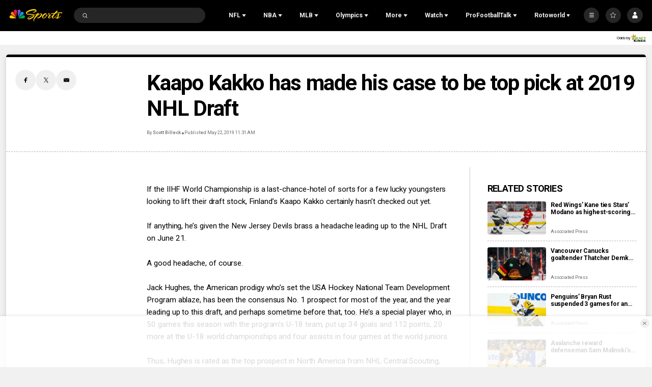

--- FILE ---
content_type: text/plain; charset=utf-8
request_url: https://widgets.media.sportradar.com/NBCUniversal/licensing
body_size: 10804
content:
U2FsdGVkX19bdKwNl+UKEziwBDHRIzMPIMYhRps0MK+Zy8M0Epwx9O/d4uizB2lxx5QaKNqbe3Zt6WBMhe3Rzkvkbu/oALdqfB+5Oi8aEEJh8K+5bODnUwjk0LxpqBsfQ3mk7icqoS8qDmVZQYro7/A/9W3MC/Ijvtert05b8xBYc7vztnhz4eSWwEoFgRmDRA9nODQNN20e5Q5/7bYyojgdPnQ8mN8mdV4PF2BX/aERa1gmE2bvs4n5nkxgEm8bduX7RF6BZ3u8X6UYS6OGC4g3U2uSqWF9XIfgikRS1NiNlMlUpdf2RslP1/vyH1m1DDoEiMbXRoxN3+qek94v0kQOF0W1iJdQGGdv9F9/3X38rsO7ADOmbKlmYnJYl/V/LXxU672W7hTWEZl+cjokOQXWOItpJhHmG/pjsq0jnQiLrvGxMXmHmf3B2Szp8yVyLJurcGRRqSuFm0Jia1M4stU3zJSsngWKop2QVk90S6951Cbuv1I9/O++e8wqLlaln+MsRyc9KNeNf9j1G/oOEtm2eRxNggE9ZJnQFL/b4mqphrlH1vmccAF5k9AWwWt2JB0ypkJTLBsDuV4WduWPvOWoWqhmi0zPqvl54miCv8kpHabf+IGkQpw2HpJe3XMRpWJ+p5SPoqEfNKdqwuo/3X/Ezj82nyjB+7CylcTEKYgLqG5UKqn5/oHeVXy24I603GihnCnVOSco7sDXifHZmHp0Jov/ZTVRdYUWpyP5HcwyXqASYk7zSY4igxqwRmqwGk2AOhC4d9dNc494E8QRh/JwO2/hQISH5z6o68t4Y+SWY9xKz7WaPPflldF+7QptxwGeybP1aTbji/umhq7OCryfbI3J35Y0nzmVox33H4AOHfzMaofXTwYtg1nOYYbKcAYTsZIbUCYTCHq+ur2tGtRqTXRZxFuouXPKYCxSiWnc7Jpi17hoQ/yuhnCoflsnwEJBYIhD2WSWVau7rXE5wyhOnXyIcb0xwpbzCaM8WzX8zAr6H7qYIXWP3/EKuBMlRngbrQurXftXxQxEkEj0GEQha/rq8/d0NuoHRwthohyJExoV9yo/CUwzLaOrVKa2hZRBr49/ET40mZwyYEg+R1pocZFZLWtnVKJjpsmIIXdVdG9OxxH7BFPyFAicZOQw3UMHp+RhC9tkjrES+nk61a5pHxASZtD5/4CJMrh7RlyaNXRX12CQv7AJqSKXI+uK5U51NDE9SGQnsvB7oYdXSWfsiDH6CaOS6SCQwYh7i/vv0oeMDFQog6VFWhQ5NOFSyf7r/Zecc6NAkUq725FqVDIPcqfEoSgQ+REOlEmRt9MoqYYnclOj4k0uzsjbady3E+iHKc/[base64]/TnX9ax9BEsOhBqb85C49djTAbumQLYrpfkqLen/dIvRcK1rvGciFnQEKJc4g14lOsJ9XMZElp2ZTHwAwZESmEeMCObOc2E7y0tMt+8hHMoRRPaK8KJ57chYaCxnW/kch3oR2IvacoHk7ATU/6I6QXbWqHI2D1Fy56pciXh0LYScBSXHfyFpA4vUF/wYbqRml/+KsPOeDO3kNq3v4hWcPpxATV0motX7vlVleuoGgeGx/52rH6Z6Qj7MI0AXK17Qx6mNBvET+/sPk0JWNJBB9VD7aPmuWF8/W3Qgf9QirrGOePL7PoDli6QVMMOZH3Cc/E283dEY52qRNI/3XKPoK2bACKvaFMmQ0S8a+jlzWF/oBiryFUx2srk0H1ejeVPNJiy91B7ysv35oXkET3RA2MhgOrSnQHeuXWLU/+qi+X78hwwQbZhhJBx7J1du8qQ/UyBHwT23Gu3HVy1s71ejOpb2vOD6xPRqkn5wvWaBG94GSPVGKYtIrsTSus0Nk2TDOGZlZsn4ZiA8MHA2lJLnGSa8gnZynCE0DxQg8IkSLQGO9qNKbzYd0bJovwNTl67ASWnR0Q4hY0ZZYGQdM1mSCo6EH4AiMewlBzpflDbuhtQNvSFtDTOPKnpPrTc62RrVry/8OTnMrMvzdmvW7MSHMAcuuBzoHRYTpx+ocEqnVMzldtxfivy4suv6Hrqjpc9LTDYtTf6h9CFDpX/NYnZevtvPTFXrYuKvPGsYPzWqZ4sR9CsohD1SbLg6rD9UhvmpIoLlCvrawY0Ve7oQ7h4mmsHlgG3SLgWwd3ANl02JhHrq++ynwQeUGXGr0s5ji8iiEclOb0PZstVD2WEP/5hNp3AedjUIF7qDbjp5Nnnp185SEknE40Xc1cM4CZmSzAYQl5i8OUx1QthnF9ZONCUkNtllRGIeVdDqdtwMIv415K9aRchoS7+WU/uLw6YqvoWcN/gFV14+bIHsIM1yYHckNzgiNVCil23DY77XAq4t03n7w+6GM4VZ4WlC2RH/swA6AjYaVPpY4pH4QThdb7PvhxZ2k1CdZAYWVZsuRGuE/ATeePawN5U02CujuhsMN4sN/8W72YU3xZ0f91E6i0xEzspiM/RxRcYBiXJ7/ndYBitGYAog34a4fmXe/qRJ0MrBKRKerMkex76sowQSrphMKdbxArdHONrgL1mWoSti1DzZUGp4spfLPgQ4O2WhW5TPesh7sXvb15lqW59KuIJc7UuUyk/qIQojruIWXH9vI2UxiPN4J1BfddI76Gtep5Zqisn8G2TOdjIPknp4DO8Wd+oBMDpi2PiQBll+5PO7ONB/[base64]/T1aFUJFjLfSvhTF4avfaz2ATie9msyumIrfF3fsn57gVljrcQ2/Bwk6RXvBWYbxYGPMhdAZCHVGoa+RUKuEOCwPcj0yj9a2v7zF4doNG7r2h3GD8Nv/GM2MMoetK/3FJ8Rnm3JquSN4xQNBzJrZugxD5WKTDQ5YLHarWHr4pvMIe8TFaidwUPyFrq2ra//cAthNDVZGXkwHy3T5EMz/fbxbelw2QZXBKMvBEMJ5Ct/Sa6XoY1+CkAhrFOIZF2piWHjFFlZvExiC1nWCfaE0+S8Lt5vyAaLdeJqCRTMRV+wH34gd3Sx79lhLtpw2xT8oM13hgz6K58+mRwL3R7uN6q74nRmAnTAeg+50pXaJ/ip3iV8go9bctzQ/pl6Ue7f5WuoaAjnSawwTLv7/G10ddMqX/6lZb3KYgT8x3+6JERJGaUXQvtKL9YXS/7jAqSDamvPq0uFUlS9yT5DoB3FO/2rX5f5gLr+US8jfj1Yppg1yJcJm1g1srV2gWDebqon7o9BorZlfykg6gVSCWSnOyMulEPtsOz20nOxjA+BUUoND0QZz8US1V47scR6RzlPMqVmSLEjKjtX5Bazn5qYLXTGOGSNG9FolhZBgcOLb2MIEQtLJsz0q6MbDD6/J29lCtk+WRM8GwuKD1TOhLqipajbw5Krxp7d64JwK35oJq7RwsHWqUVN0xLpgLqvDGMExA4TcxBv3A4H7bjTtM97tQNOtAsCH6Y/2Iq6K/Un164zNQDcQ2m8el1a2GUiFQDWpvdJZ1SPY/krwU6pfHejwb1+txFN0wYs7+2w/Xd0Edv3cnkbKHQlWf4j3wFCjYYVynZtuMi/ClcKo1JiUe/RZMwcPl5p3ti/Gj615138kbi0wHjzUokEC/haKJVD/tfl2MtKBEHCbZBRyWMQq6QMjQcYD8kiJZcnQ7k4YGsGElN416z7qUXHbRBvP0+hZIsFdt9/XRg9kgqrYfHb/8UVFt+23mBq4lqwZ+wW+ePD+FSjYfgT6E7slDQZEvt2iqI0ByQzszu8bkqKtSBnV6RtViYNaIWq8gT6fVLCPi1w75uTilRaaPd4cy7nmXJPoriNocpII3PsV7UmYloAr5x6IccwK/kcTspdwjTVmJkJ6v35zqHeNAlyWs6TvFMjDLqEzACbkjpdVhQrFsAvdk4+FPHYXQl92yHyXVGowknCD4mNej0tvk7oFPJXf18S45AkzqnPfL8FGrTylC345U1u8Bg73MK9t4qd4QjTHf7JytFjXxR85g/YHIlz7fONfoQsGxT6GrMBklkSm15u4FyitlcK3rcbs6N5eW84e0GwRPeZzHMM87v1LPj8mdp+2ZemGnziMNBl/f5WD5wbKObOcXJ+hNjSQRuuupcTK1iRRclb6H6MiU3I4n8HFVU3rAhmMt05cDZCJcFA7CLTKQS6G6NyHtb2prq8bRv8sRkijCrVCGt6ycfe3wy7S9Z04lY+ZLuO4/YumI/oUBYPHORT8VgSK2F+0ESzoEc4ObxsZsYp2oDPbUtVPdwRQ83V3MrEnUH05dxWlTRkVKcWYSQQ4yCOITaJeJu73DCISUY25LX8mmjoTthzO+2luTxFBkIf1vJue2nsrGsROLsT7Yi5gUYE6Eoo9lAJiE0MDa7LBrkkqBsuqdalU5u09w68u3woA92Up4SFPpZKlRC94t/OShMth2267cIguJgKQuJvca8gav4h2lqXKUAud4bu0yh+ZeWItJOZFNi1mYbCALD34Q/[base64]/bQsgHU0qBfpRRxflI9z9tYsGyrBxsEr5fuY6QaZCyCr1wUVfthIHHV+lmNkWs7/za5/fvODfIEqnpHaqAZpoeuSPJpH+ncCu/UaXBg2uEM8wtRIrh00RSHKc5FOmF0QleHQHAFsADODdYqVf2VhoMHfkuq6S7bcdTeBA0zoRnG/Mn97WDbOPaBgSl1zXSFcuLWV/H3r0VPpNKxwVK3Bj2Mford4IvOmxf7afTofErz2A76Fdg5yBlM6ow8DYz/55oAPTPrhLG4Cu6iraZi2IpL69XFFCs/vjp3zc6PMzBjSx2QtDdP8/sP6pwM4aBr20m8yqQ4Kh8pJkNbKThF6QFbJGOUNfv2ZK4ykLS3chNa6Bn+Y4eIRuIYR2khGiuz6rC1BHD2pVYCBantu7w7pMj8T9XlyJVrcU10YnxCn0laBHv0dMeQd7MNK4KswGgrDdOaTRPgODGTmu8vstnXKseT/+U40trY56duHYHBc5P2fkynkHceqBZoakqTTSa9mpWmCz3r9f+bzr+M3KJEhtGPBL6+vAMsJSSwCRXvUNUdVY6kryL31eWD/bkCX9/30wnx/i45tRo3PkTWNlpFKy6dfXtrUfy8Ha6X45cX8QjFFOHlPopGhlD90RHhUHmo7m2Y+MomM0p1Hv14rZVQUf0CB0lNcp/FZJUetWcWUB5rdtlHCRZ2HgruWQHqH0W04B5SLKw8M5/Ds981+CkFVKfJrVDs7cXO5Euq4WatXWfrum5/k9hsoUka3juDXCD6LkKErcITVdg8WL8Bt0BzwdiECc32FFK5/BGdaU9R8ASl/0moecqCwI5gXdovJFm+PzdkldwuA8Beiquy7FLzjz/5pW/5uqGdWG8t0EWMJj7ctVUSVc/htBz2+xPe5eHdg4pp5KTmw37JtQuUnBM4pMmal+g0gnkQBZ2H5cMLjpojyEGn/DvUgi4p7J/giX31CO26JNtxMVHmd+gRghqO8SCeQ2CSOLfReJFWHM5WXPZhnVKu1Il4mKcBq7FXsbFIFXGmczdo3crmxeR3gtpuW7tcpsFbO+pQOtqoA7VI+P42XwgWCg3g/59NGnVNSHiZ/E3C1VcbgMXohP+1aKjHpblgt9yoOrHVURkn/F5wcxrEeJOhKJsTlFM+AXfYCyGgn+heUs7osP1VYd/WH3k9Mvg+TNtk0lEt0Y9Td8L3iO3mF6kIlc7mZxOwAlSR4xgneIXSKZam9Qn7qcZ0iFm1eyBBkoiDb6u0aSeHxsv2/v+9gcgptBILx7nVQO4ijGoRkxFta6PppMPm59zlvk1xqAa5ovtqXW6RffwMYlgqaFlOTlREEexWPKVmbP+QpS1fuI6HL1dYKvi15fR5Ix8ZFNZK6NBeMnNl2wxS69PK9Mjl8taMZSoI9OVj8NS0VW9KcxYqiBpAodiZXuRY6x/RsKMdK304T7lKSTOvHnjs3y4xFQYYL0YXIn68TSCIo+fPFCIebc3uIOi7SN5N5R57HmsJSDSXog+l/B2ohvA8sRvIXuHmvqWtzfCOqz8OtoLGKf0jBD5ijIy+N7a0g4B3v8TpaK+8TuqFlAXjIQq+CpM3rnaewa1Lz75Qbg6N5wCKyZS4eS50SuQW2SI8A2//[base64]///O41gPAz/MOXDu+UzcD/Q1nJi8M+vGFUV6e1CN7bZ1UQYfLClurc5l5dEIDhN2JeElZj3+jgMJV7QPxon5UBCTmJRL5PpwpUqyGAVnIUmmi4lcZGOTAhMmQcGUJkdr1MPoJzec0Y/Hz9+nWsjue4l8FsBZvVGZnpgoHM6IyRfuJ8J94agjK4ysJEm5w6AfkOe7g2Ei36ynrEDblKRnVhRzwm/W8RRxZ3YdXZsl6rAA/ObiOJldWDqSOlgoZw2QLfNgQRAuNV6IkstSYZsbi9XvzqkdbmdyEDxvBwWoy+HLxf3wws3voTGbLJUMEcD3FWDKaXSJnVUlE4PIkAvlff/2lssX6QkB3lRpKflTlx1RPNY3GD7Hq7U6HVTzy4FLOdyZJ4+cw0gLqQfYtxaMfpMvjn30jpEmmsnHGPyks+rPo4GoLFfo5Mwo4LdE7qJEM5YNh4YyWgWMMynIFcEbyNfTpj8gfBefDQFZwps8GmspzDabavJt4csaNJZ0PluiLDk5vKjzfeYnNnWHmqcQ1+qqj7Q/LyHmlz4GZhjU226jR8Z9xC80hDg7Tl5RNxkxCBCfnxPsyzB+EDqK0TBPqSxBNn2jE5/fVToq8LPL5kvjd+aAcL9jlavO25O95xiMSnUgA2r5ypObUm5X2pIBxKxzJTrxZhIqBthDxcthDB3h9Ms/Bp7K016BF62Ho8cMdCkuj9cesODXnDpvKiQyna43A+jHfzPIfMbnR+xeveNLOdSwjoqqt8vSJMzv3guzXg4QvAHaU5xOku6FoLT1kDiqH7robE44EpwnwnYBNQQI9wX7lKurux1DAwQ412M6YEJEsaMuSQ3wPkHJOrc+rU5mKEQ1/1ixJW4/PtrruK2FxIsOvVPP4Sz6PQPoXVGQB4nQ/2ZL7nTVnxO0TTLUiNwHBBqe06ONy35XXIkVGz0K6/UnKHY4xt+2VEa4q73eG0D6beAZzJ8p1FYEcfoICKvIMq2syeCbwvc285TzUxNXBsSBh1nUCQ8OiKIsDAnUv5xH/tTKmP4dM4HFJBJWhaeg0CfiomRC9I6+mYXmVvqlGewHlCfYZS5JnN7tqM0ze9qdz22nb6I78L0hs4MslPNro1GnIN8W17AxRu/W+BxaXRKNJdHvZ4jhuZnIRq+u4FWJSrqINLGZayLEFCshzhiRwB1l45c1HDy7NOp3cq2q7eYYxvZytOSMGFZpcEQS4bwCw0eScKz6gZLWjjH3RMDf73MWgKUVP/I+E2cYNM1V3nnZ18piwMmFjsrPw72xjd2aARb3qDuw7DZYKYsVa1/kIacqfW8Cgw2v5GuHmzvYtdi/bFS89IiZz72KCR0NO7YvbhwjQ+LHBPnkG/i23IYY/LHGTBjWBqub+3eh4bujwyXxtl8nQcF7XqAlq4r1zPLdDhNKZh9JgdmqOzgRpXxgIffpYHc6GrQ2V03tyHt0D0Cfv78S8dAe3Oy6hXqEuP2GoEZ82ayZA6R0Qz2+JlxTR1eHWK3JcIo07nZXnvCZsuYt1v70RcsNZDcQPlMn67380/riOig/3nWhjtnwzMpFNUKsVRLcitGb56tYhWtndT6+db6AKicr2bZex0j2EP0Yyl+bdjkDhaa4Xi5ckcwqBD/QdrA/tMudVS/[base64]/SDXUWizWCBZ4mMjXC/sgq429cl9+RecwYRoHAt0iUVL+F7fIRRb/6wc53v0arPgL8koBmydfB1CEA3Spoam6u8/BhrWMD2naKgC4BzlURLmGaraVaA5uUe7iWIQN+R7Fr9aPbi0D2lAga5qRY9jcywM79rxpV+oETkEWoN8Jm2aPgg3xBOTF2FTsU0idLzmz3A3AAmVoV0cqfXsf2TkRpCCJd8po7oWsPNNf8Jk4Hz1GZCqbg/pWESYD/NrL0jsQqVxcp6cVODpki9zqzJBQJWVYvnTv5PzTfsRic8TetFcl6n7ThTFHYn5Vy+SwJSrqsn9t2EjTau3K2m3hMUhajvwiMsomwA6YBX9RRDkoIQXJA8Q8Kua0zXESJcFqi5apHZ22lZKbWH2aAjX3Q7ZlxtA+3afevWBpkbVJ7MNvqFn/GZ1fmF7jkVXPXStkCRgf4r7gss2yWaUsYXIfHDzEorhS0PW4/hZRFSEoEtVdJ5gruGgc76vIEpwZQL99w4EZYkohPex1XQyjTgUp0SN+AoEWWZhJce7EbeV8UgsWPQjoAfhjP0G4sIUlELrVh3Y+WF3VNe6CouB3D0MIHFTOQvgqpL1zAaScmGy8Ue0SI/rEt9UTA3YclL7jg5wdrI/6nDsEU9CI5Eog76DU2YpIYoGl2p/TkbUgob1UOe+9B3Rmc12cE1Bv78YLzkJO8qSiciBDIBnG1BmioPkh6M2DZLFaMrh2g0HZ5WUCU2kMwmZpWZVK7GvL3rKmvOhT/yehMWKrZpckN2LFJikOimSrtm6UavzB89Yvzt1gtqLiKjh8A+GGDKmYdKOWGB+d/XPlZXnuT3bLk6ZehEo0+JwRQ1rVCdOoAX7BGiKkfOogPO+zHg0If+ntblXnKH7WvJhJkF+CfuzFM9PEgye1vJk4lzuvfm+Tv0Ifdil4ZQJeEIPoyV/keodegstf3ls1Ipf2G+kLXKxDwnempg/HijpFvg+9ZTjxDm1HHU95IYBs8MlNU2gO6R42m6HMjaOTZhrG/mdzsi40Gb4mFfC37Sze1hiLiJAxunxpNCTc6XHQSg1uzPQYwJKxzdY9qQTfUqqpJ11yQUkUe/IHzPNozunu6grXH0EswcXInCp0H6Ya4nI6gZsD5Rp2MoWaUHBL4FnrpdS77EKhczSox4cqacfQFShVne45AKWG1PSNlHD9xScArpQjkc/1gwP9QU9bReOYQ0DJfREr5SN6hG80JuVAOsD/fwL84zVHqK8Q3Ta0IIN/7QD0ZSenB695oiJBxJ/oifH7dGiSBbgiyopNUmXgdeySupKpWyQS+ZPaZj/0cTTOAKAYxPLicyi2YC33hTfRwpo/xx39oUyfcu0YbxUhtqm/eylIYpETFNRkMEx1inNNSxfr6YeSEV2bHugnTzEUXFk97W9fn35EtVkrUesctF9m4gCCMqNr5mujmgabrpuhckovemSMOa/DQkAvk243u+qkQYAyacibFOQJZRMdOaBCzFBtk2WUKYbYjMSxcQImYKQ4RxicqvD9ZWrE/Cv/ZTtaEz1FNuO4+kO3e85a/u0JaKZZnPUQfQZOe8XFmXnvsuTuoy58ByiiiFzWCJeTs0Ba0IRts+QZyp+ys+5YNMKblTtBfA3ofUSw5kf7d25SIw3UhI8Hvb4bz3Eeoj/gsx/mlEhzq9l8PRhaQtIxV9GxWi1PZbwpnV5eAbCR1F627bOl+Jia8Ow8nA4sb8naMDR1lqOGE8GQ9Ix5Ef0Ct7u/jSv3QQt1CLO8Zyw9MLZ8XxRppVRYj/FZE+uR24sqiteI3FBoAWWw69oiYLoTws7ZviAjCEqBWEt/80qk/kie2cv2pIWETMqHKQBQHmYE9UqfAQ2cguCGWHf5nzUTTgkNaU7fm93oFAHZNfEalRIbw6M27T4El8dibhMNVIwpsJgjfex8U9ldnpd74kmEGQYGzO/S7dir/BgxBwKmsB6Qw0MMbEWMmjXVNgNXaeJtbakh/UgcvVbQpHxc/FJSsDWIvu0Ic4e8L+tlOpN/1LdjAYydcy8akS4CNQWGYhkeMxu4ZnS/weEzZReu5Sj+3xMb/iFYpTM0c4p3RcyN2gDD2G8/[base64]/5AXJdndcLZWthMmCfvb096tyysEanw1UdL/8B33FwhfHN9wRQ11Io8rk5njEZh3VuVCV4bvGp8XqpFiVxiZZDC5C29G7ciMGgI4f+5AG+PAVna7P2M54PSG0312Gfju3X8Z/Pnf0azXrdZ21QUDlCJkoGryYuDI2D0mmWA2PU/09MNZuZ3Y0ftfahFs1LALQk5Uk1rNpAtQniEtlmyBPiuDjU/YnXXPRErUsog2GSpTUHQ/q5aEBtr4xzOsmpP2ZVWq3+qikvf14leuTPAN5/+doMOVdU3HR3y8iQ3h16ALvnc+V9zvbPayLalPHbxaf9nEWWMNwfrqHtnZIfEBA7kZi3O0AXP4BG6kwb21l1ZYy2DSah3tClopWlr8FWcUDMHhvsVvnbCXxTXF/UVD3pKEFxNXQIYgmuwNxg8MSADPtmrLTJE+uL9iH+AW6+chpNIdeSzshYBr3WIvrxZrbJPTIZbffvOdOqWNGDgD+B/3g2DHW4QzLNQNpt3/NlrbHwNQYXWhT2wELT9LKzmJ3OnOtN9O0/DKKd/NcgoAhHTdH7Z0oQtFIHzen581hhHy86gZOEjy/[base64]/O3yJJf3GeSVzI/Thil2rsHfOWL3jDqVAB6IQp075kt3dtn02Agtvtv46ksOgnQ/Aj+Dqur26Map85q4L/[base64]/T/rxLbq56iQFPnPB/3ZtAAUHQTz1bKDAAVEmN0t3rsXEeJ/e10MxXNuvirKCmQfaHJHhFj80CGKyk0aIx4yW4RiZj6tBrehfOErFZU2BpLXo65sTaocfZ5U52nQbIj3TiZPMBdKk3FftG4j0ofXR8bGU9iLfZBNKOJVnQQrR2ul2OL6I7PACo9SNo8mAPzvNpkvRkLU+4WGnZYzenEfCls8v5PQPxaPXV46mhatM/Us0Ks6cabVUqp+AJvMw5cfmVpu0bHJLdgqA2IS9QhaBNtCxlqQTa7hC3E82hgH/xU8F/22kHiS8RlPKwD8S5BHEpe4/jaomRiADNvKazy2/4bgcaIjVSxF+XEtQSmchv9CRVs4oAquYXorlE6oFFDatQyLRLPZnveb1C0ekRBXHn06b9q+7Msq990CsHbpIqfKxUdWZvgkwoxm+Gw8b1PsMzvit/oPiGSsEAlmVjzFHKjUzRtgl+MFi7sfYfjRA9bVxrR+dF5YXWo4ORB3PTV6jSdpU//nW20t/Yv77A5nQHhEGU/V3YhdnNxPG1QoCWXv085p06Z9ibwo8kati6BPScDcjBVGMR82pBh1xkdawWXNvpuldlXYrUb/M6Genp4Y8BVOjc4eq1N8M6xSgy+VvGMUZaYmUx4JrzLKA9HdMrzrZ9twiZvpECmeACG+LLwsYP+zcdUN8IKiz3oPyZlNm8MtktrS0f2lT4g0kbfIxN7B/5thCeNI191DFk0h+4yff3Xxl2C0Ob2xwujEvjG46z3M2wfiFGjnwfO1wQdmKhNhnuunU7/egGoWkDSf8cVTux50zuHNrPZTQt2MXNn/cmKoxnOUf9Rbd/hGWCvOoje9fO3m7q9JCBPVU9EdgP1qq26i65y2dhzdj2FBHp0xPlPcD46/exsOh3CMNuDbBliLL3MCIEnPYfCCEq//1+4oCrzukO2MCb29+bf7EgNyNwYOAHmu0vFvxELuHR0RTocQdFrZR/me5o0JIzNDSx5UGlzqNg3USvTnd/6lLlFO9CIK6cw0hOdCB0l0SfmmmuTDK3/BCb1MAKcuQcTjMzxHb5oF/+FHc+ZrF86ZTZgnoy1CKIePXbisQD8tI+Ckwg1JUNo7N+OJKLKEH/BaeCVGXDLF/ptE8q6ayY5+4L0+6aMCTPFKa/XgskUDbBzzgOhv1itMkqsDJjVwYn6mfSshkqNR3zhMzRuOqBQYwCvPn7umWG8J4HzcHZM8qIHUorruzlqiBDMGyjdRpUgxWdDeZJJh40ebTuX9TZ0tmNTikgdry6PjhctaSK8Dul0bbHBWEcI4i5+gB3bjXbNSgN/bopo7mWDB7th8wz9ljKLvbGtyVFRcK645jDUh06AWhpH6bIposJpE1l50RaTDdp4FFvVD4Vuk4DgbXrNNiR3iFhbtxPOqWBw13GxJJXe3fsELsTagFuDIRrE01pL2HUV8ObF2/1Zg1nFJDE8Dk9KkQyp8/DwnXwlo1TKsoiTYfdaDXVjYFG9zsxLBK1kw0WkR5b+DB32DTiV8lBo75Zy6mj0ZWMAI6TJF6I4b4h9DJUNE+3q2ePE+Gd7iX9/7dCD2BU10IBQnI188HyeGxNSBHfAoa4Hn1lBBHR/ds5IRh2X0X+bMx2Qbhr8mjovRKaoAuVDACIZwmXZAH3iLwo50azPf/Xg4pY1rJBSweiCR9+1I0bEaQfCInMWGm3IB3ia82uKBmoOlwXc/[base64]/d9U0HzDUTwqYD4EuXnXYKHEC837NMP9oIr2PLsCapMq2Oj5HYU85Bw4VgfMxZWQmVtJt7UCx4fRNHFSb+aH6z0F2+qp66eyJJzlu7mcdwX0Ak=